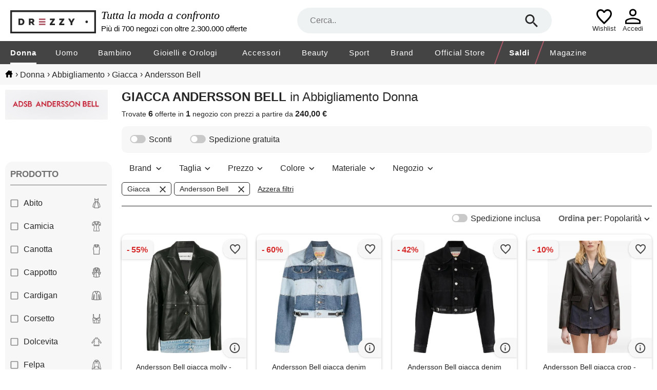

--- FILE ---
content_type: image/svg+xml
request_url: https://www.drezzy.it/content/img/pinterest_footer.svg
body_size: 348
content:
<svg xmlns="http://www.w3.org/2000/svg" viewBox="0 0 38 38" xmlns:v="https://vecta.io/nano"><path d="M38 19c0 10.49-8.51 19-19 19-1.88 0-3.7-.28-5.41-.79l.4-.62a16.57 16.57 0 0 0 .62-1.12c.21-.39.4-.8.57-1.23s.32-.85.43-1.26l1.31-5.19c.35.66.96 1.22 1.82 1.68s1.79.69 2.78.69c3 0 5.45-1.22 7.34-3.66 1.9-2.44 2.84-5.53 2.84-9.28 0-2.91-1.12-5.44-3.35-7.59s-5.09-3.22-8.57-3.22c-2.14 0-4.1.36-5.86 1.08s-3.19 1.67-4.27 2.82c-1.08 1.16-1.92 2.42-2.5 3.78s-.87 2.73-.87 4.11c0 1.71.32 3.2.97 4.48s1.62 2.18 2.91 2.71a.76.76 0 0 0 .59.02c.17-.07.29-.24.33-.48.04-.11.11-.36.2-.76s.15-.65.2-.76c.11-.37.02-.72-.26-1.05-.83-1.01-1.25-2.24-1.25-3.71 0-2.47.86-4.6 2.58-6.37s3.96-2.66 6.72-2.66c2.47 0 4.4.67 5.78 2.02s2.07 3.08 2.07 5.21c0 2.78-.57 5.15-1.69 7.11-1.13 1.96-2.56 2.94-4.29 2.94-1.01 0-1.81-.36-2.41-1.08s-.79-1.58-.57-2.56c.13-.59.35-1.36.66-2.32s.55-1.8.74-2.53.28-1.35.28-1.86c0-.81-.22-1.48-.67-2.02s-1.08-.8-1.89-.8c-1.01 0-1.87.47-2.58 1.4s-1.07 2.1-1.07 3.5l.03.49c0 .31.06.71.16 1.2.11.49.25.91.43 1.26l-2.43 10.28c-.11.48-.19 1.01-.25 1.58s-.09 1.09-.1 1.56c0 .47 0 .96.03 1.46C4.73 33.54 0 26.82 0 19 0 8.51 8.51 0 19 0s19 8.51 19 19z" fill="#AE5A69"/></svg>

--- FILE ---
content_type: image/svg+xml
request_url: https://www.drezzy.it/Content/Img/tape-measure.svg
body_size: 378
content:
<svg xmlns="http://www.w3.org/2000/svg" viewBox="0 0 210.85 145" xmlns:v="https://vecta.io/nano"><path d="M125.69 34.8c0 7.4 8.64 12.77 20.55 12.77S166.8 42.2 166.8 34.8s-8.64-12.78-20.56-12.78-20.55 5.38-20.55 12.78zm20.55 2.77c-6.41 0-10.14-2.21-10.62-2.43.48-.92 4.21-3.12 10.62-3.12 5.71 0 9.3 1.75 10.34 2.78-1.05 1.03-4.64 2.77-10.34 2.77zm0-37.58c-36.22 0-64.6 15.28-64.6 34.8V61.3c-25.73-.88-54.73-4.64-74.2-15.53-1.56-.86-3.45-.84-4.97.05A5.01 5.01 0 0 0 0 50.14v68.63a5.01 5.01 0 0 0 2.58 4.38c1.65.91 40.64 21.84 137.27 21.84l6.45-.03c36.2-.02 64.55-15.29 64.55-34.8V34.8c0-19.52-28.38-34.8-64.61-34.8zm54.61 34.8c0 11.73-22.43 24.79-54.61 24.79a115.36 115.36 0 0 1-6.51-.19 4.59 4.59 0 0 0-1.34-.09c-27.92-1.91-46.76-13.77-46.76-24.52 0-11.73 22.42-24.8 54.6-24.8s54.61 13.08 54.61 24.8zM91.64 53.62c3.45 2.94 7.7 5.56 12.6 7.8l-12.6.09v-7.89zm54.6 81.34h0-.05c-84.03.87-125.91-14.79-136.19-19.34V58.2c13.25 5.83 29.1 9.27 45.09 11.21v31.27c0 2.76 2.24 5 5 5s5-2.24 5-5V70.44c15.92 1.35 31.47 1.37 44.19.94V99.6c0 2.76 2.24 5 5 5s5-2.24 5-5V70.92c10.04-.57 17.11-1.32 19.32-1.57a127.52 127.52 0 0 0 7.64.24c2.91 0 5.76-.11 8.55-.3v25.78c0 2.76 2.24 5 5 5s5-2.24 5-5V68.18c15.17-2.37 27.86-7.58 36.05-14.56v56.53c0 11.73-22.43 24.8-54.61 24.8z" fill="#262626"/></svg>